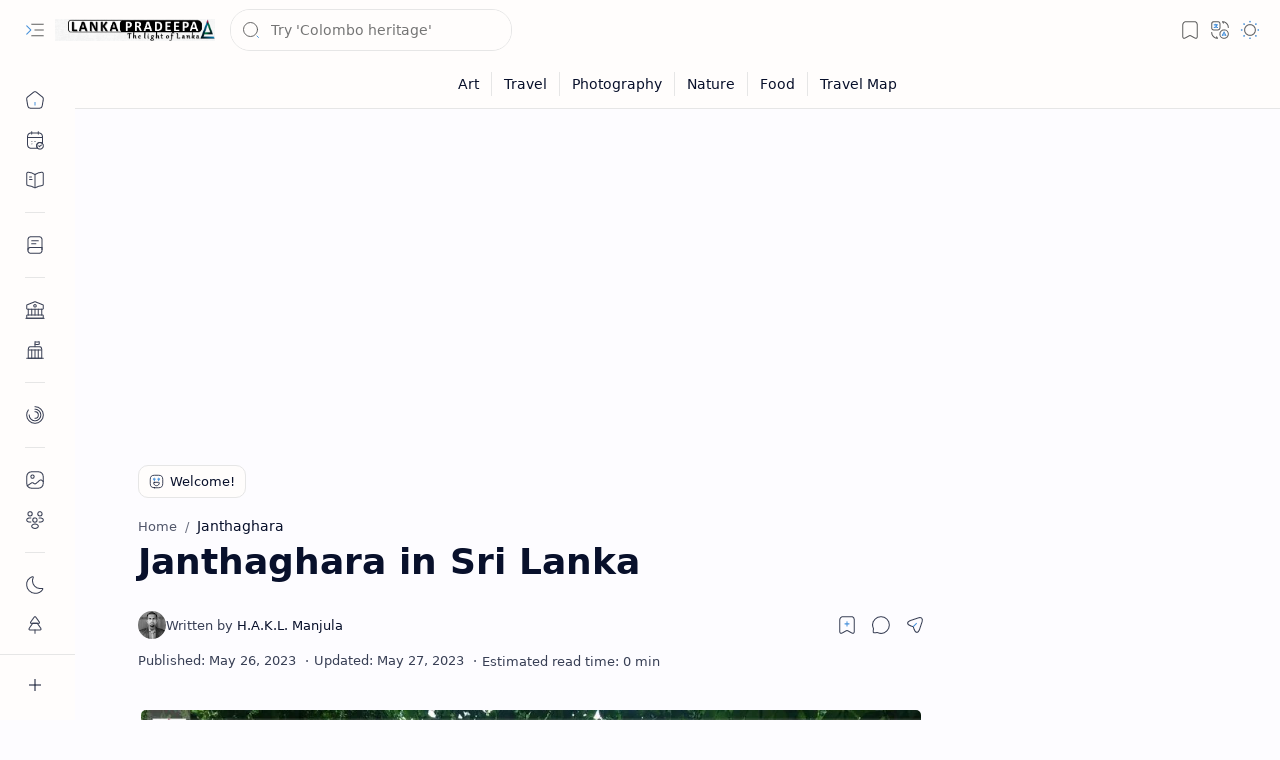

--- FILE ---
content_type: text/html; charset=utf-8
request_url: https://www.google.com/recaptcha/api2/aframe
body_size: 267
content:
<!DOCTYPE HTML><html><head><meta http-equiv="content-type" content="text/html; charset=UTF-8"></head><body><script nonce="vQvoJtm2FBfKuIsv5HzzEw">/** Anti-fraud and anti-abuse applications only. See google.com/recaptcha */ try{var clients={'sodar':'https://pagead2.googlesyndication.com/pagead/sodar?'};window.addEventListener("message",function(a){try{if(a.source===window.parent){var b=JSON.parse(a.data);var c=clients[b['id']];if(c){var d=document.createElement('img');d.src=c+b['params']+'&rc='+(localStorage.getItem("rc::a")?sessionStorage.getItem("rc::b"):"");window.document.body.appendChild(d);sessionStorage.setItem("rc::e",parseInt(sessionStorage.getItem("rc::e")||0)+1);localStorage.setItem("rc::h",'1769352300216');}}}catch(b){}});window.parent.postMessage("_grecaptcha_ready", "*");}catch(b){}</script></body></html>